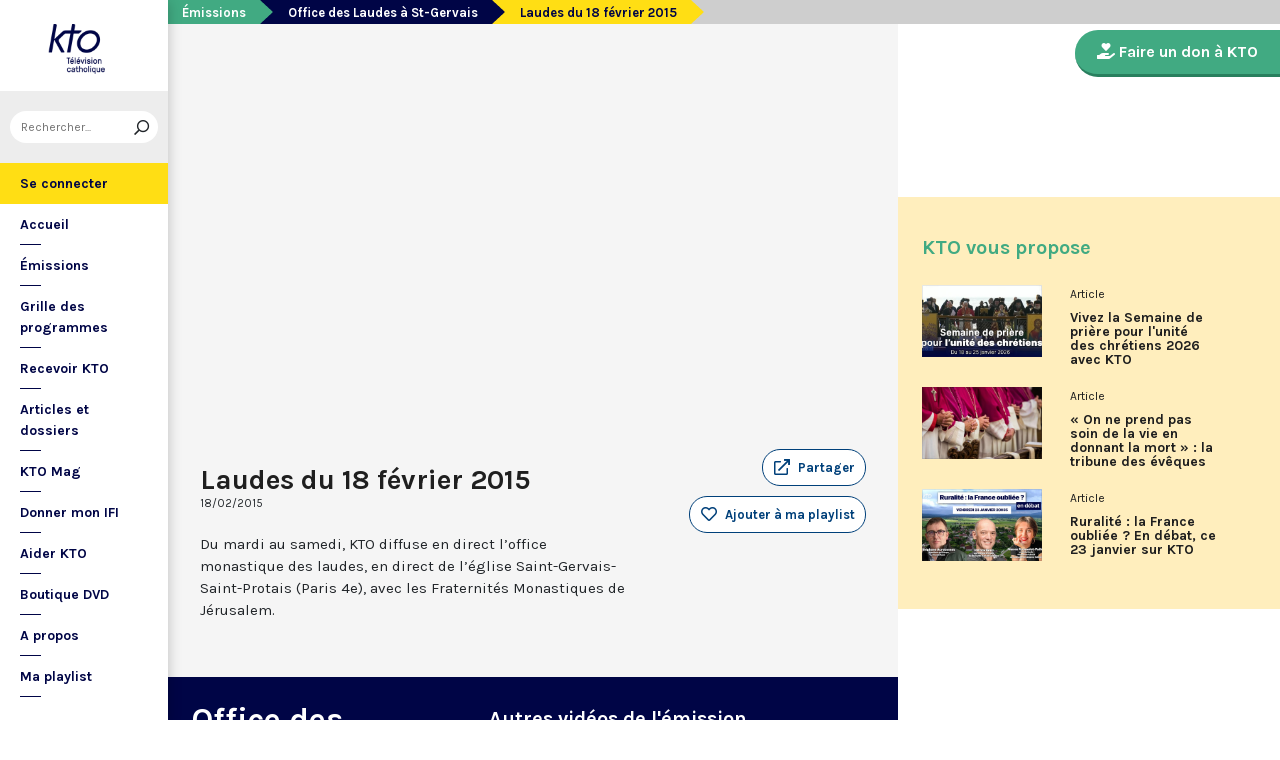

--- FILE ---
content_type: text/html; charset=utf-8
request_url: https://www.ktotv.com/video/00091932/laudes-du-18-fevrier-2015
body_size: 4908
content:
<!DOCTYPE HTML>
<html lang="fr-FR">
    <head>
        <meta charset="UTF-8" />
        <meta name="viewport" content="width=device-width, initial-scale=1, shrink-to-fit=no" />
        <meta name="description" content="Du mardi au samedi, KTO diffuse en direct l’office monastique des laudes, en direct de l’église Saint-Gervais-Saint-Protais (Paris 4e), avec les Fraternités Monastiques de Jérusalem." />
        <meta name="keywords" content="KTO, télévision catholique, Laudes du 18 février 2015,  " />
        <meta property="og:site_name" content="KTO TV" />
        <meta property="og:description" content="Du mardi au samedi, KTO diffuse en direct l’office monastique des laudes, en direct de l’église Saint-Gervais-Saint-Protais (Paris 4e), avec les Fraternités Monastiques de Jérusalem." />
        <meta property="og:locale" content="fr_FR" />
        <meta property="og:type" content="video.other" />
        <meta property="og:url" content="https://www.ktotv.com/video/00091932/laudes-du-18-fevrier-2015" />
        <meta property="og:title" content="Laudes du 18 février 2015 — KTOTV" />
        <meta property="og:image" content="https://img.youtube.com/vi/2ysSbv0s9T8/hqdefault.jpg" />
                                <meta property="og:video:release_date" content="2015-02-18" />                        <title>Laudes du 18 février 2015 — KTOTV</title>
        <link rel="shortcut icon" type="image/x-icon" href="/favicon.png" />
        <link rel="icon" sizes="16x16 32x32 64x64" href="/favicon.png" />
        <link rel="apple-touch-icon" href="/img/logo_fond_blanc-v2.png" />
        <link rel="canonical" href="https://www.ktotv.com/video/00091932/laudes-du-18-fevrier-2015" />
        <link rel="alternate" title="KTOTV RSS" href="https://www.ktotv.com/rss" type="application/rss+xml" />
        <link rel="preconnect" href="https://fonts.googleapis.com">
        <link rel="preconnect" href="https://fonts.gstatic.com" crossorigin>
        <link href="https://fonts.googleapis.com/css2?family=Karla:ital,wght@0,400;0,700;1,400;1,700&display=swap" rel="stylesheet">
        <!-- Google Tag Manager -->
        <script>(function(w,d,s,l,i){w[l]=w[l]||[];w[l].push({'gtm.start':
                    new Date().getTime(),event:'gtm.js'});var f=d.getElementsByTagName(s)[0],
                j=d.createElement(s),dl=l!='dataLayer'?'&l='+l:'';j.async=true;j.src=
                'https://www.googletagmanager.com/gtm.js?id='+i+dl;f.parentNode.insertBefore(j,f);
            })(window,document,'script','dataLayer','GTM-WV9PW3B');</script>
        <!-- End Google Tag Manager -->
        <script src="https://donner.ktotv.com/libs.iraiser.eu/libs/payment/frame/1.5/IRaiserFrame.js"></script>
        <link rel="stylesheet" href="/build/common.342d7a41.css">
        <link rel="stylesheet" href="/build/front.bfa45e5d.css">
            </head>
    <body id="front_video_show" class="">
    <!-- Google Tag Manager (noscript) -->
    <noscript><iframe src="https://www.googletagmanager.com/ns.html?id=GTM-WV9PW3B"
                      height="0" width="0" style="display:none;visibility:hidden"></iframe></noscript>
    <!-- End Google Tag Manager (noscript) -->
                    <div class="app-aside">
                <div class="menu-container">
                    <span id="reduce">
                        <span class="element-not-reduced">
                            Réduire le menu&nbsp;<i class="far fa-angle-double-left"></i>
                        </span>
                        <div class="element-reduced">
                            <i class="far fa-bars"></i>
                        </div>
                    </span>
                    <a href="/" title="Accéder à la page d'accueil" class="d-block text-center">
                        <img alt="Logo de KTO" src="/img/logo-ktotv.png" id="logo" width="168" height="153" />
                        <img alt="Logo de KTO" src="/img/logo-kto-mobile-v2.png" id="logo-mobile" width="75" height="47" />
                    </a>
                                            <div class="container-search">
                            <div class="element-not-reduced"><div id="vue_search_preview_app"></div></div>
                            <div class="element-reduced"><i class="fas fa-search togglReduce"></i></div>
                        </div>
                                        

<ul id="menu"><li id="account" class="keep"><a href="javascript:;" class="login-action"><span class="element-not-reduced" id="login-label">Se connecter</span><div class="element-reduced"><i class="fas fa-user"></i></div><span id="notifications"></span></a></li><li class="keep"><a href="/" title="Accéder à la page d'accueil"><span class="element-not-reduced">Accueil</span><div class="element-reduced"><i class="fas fa-home"></i></div></a></li><li><a href="/emissions" title="Émissions" class="">
            Émissions
        </a><ul class="children"><li><a href="/emissions#priere" title="Prière" class="">
            Prière
        </a></li><li><a href="/emissions#eclairages" title="Eclairages" class="">
            Eclairages
        </a></li><li><a href="/emissions#visages-eglise" title="Visages de l&#039;Église" class="">
            Visages de l&#039;Église
        </a></li></ul></li><li><a href="/guide/" title="Grille des programmes" class="">
            Grille des programmes
        </a></li><li><a href="/page/recevoir-kto" title="Recevoir KTO" class="">
            Recevoir KTO
        </a></li><li><a href="/articles" title="Articles et dossiers" class="">
            Articles et dossiers
        </a></li><li><a href="/page/ktomag" title="KTO Mag" class="">
            KTO Mag
        </a></li><li><a href="/page/aider-kto-ifi" title="Donner mon IFI" class="">
            Donner mon IFI
        </a></li><li><a href="#" title="Aider KTO" class="">
            Aider KTO
        </a><ul class="children"><li><a href="/page/aider-kto" title="Faire un don à KTO" class="">
            Faire un don à KTO
        </a></li><li><a href="/donner-depuis-l-afrique" title="Faire un don depuis la Côte d&#039;Ivoire" class="">
            Faire un don depuis la Côte d&#039;Ivoire
        </a></li><li><a href="/page/legs-et-donations" title="Legs, donations et Assurances vie" class="">
            Legs, donations et Assurances vie
        </a></li><li><a href="/page/devenir-ambassadeur" title="Devenir Ambassadeur" class="">
            Devenir Ambassadeur
        </a></li><li><a href="/page/fondation-kto" title="Fondation KTO" class="">
            Fondation KTO
        </a></li></ul></li><li><a href="/page/dvd" title="Boutique DVD" class="">
            Boutique DVD
        </a></li><li><a href="/page/presentation" title="A propos" class="">
            A propos
        </a><ul class="children"><li><a href="/page/contact" title="Contact" class="">
            Contact
        </a></li><li><a href="/page/presentation" title="Présentation de la chaîne" class="">
            Présentation de la chaîne
        </a></li><li><a href="/page/mentions-legales" title="Mentions légales" class="">
            Mentions légales
        </a></li></ul></li><li><a href="javascript:;" class="toggle-playlist" id="toggle-playlist">Ma playlist</a></li></ul>
                </div>
            </div>
            <div class="app-notifications">
                <div class="notification-wrapper" id="vue_notification_panel"></div>
            </div>
            <div class="app-playlist" id="playlist-modal">
                <div id="close-modal">
                    <i class="fal fa-times"></i>
                </div>
                <div class="playlist-wrapper" id="vue_playlist_panel" nb_videos="12" direction="vertical"></div>
            </div>
            <div class="app-content">
                <div class="modal fade" id="loginModal" tabindex="-1" role="dialog" aria-hidden="true">
                    <div class="modal-dialog modal-dialog-centered" role="document">
                        <div class="modal-content">
                            <div class="modal-body">
                                <div class="login-form">
                                    <div id="vue_login_app"></div>
                                </div>
                            </div>
                        </div>
                    </div>
                </div>
                                                                            <nav aria-label="breadcrumb">
                            <ol class="breadcrumb" typeof="BreadcrumbList" vocab="https://schema.org/">
        <li class="breadcrumb-item" property="itemListElement" typeof="ListItem">
            <span property="name">
                <a href="/emissions" property="item" typeof="WebPage">Émissions</a>
            </span>
            <meta property="position" content="0" />
        </li>
        <li class="breadcrumb-item" property="itemListElement" typeof="ListItem">
            <span property="name">
                <a href="/emissions/office-des-laudes-a-st-gervais" property="item" typeof="WebPage">Office des Laudes à St-Gervais</a>
            </span>
            <meta property="position" content="1" />
        </li>
        <li class="breadcrumb-item active" aria-current="page" property="itemListElement" typeof="ListItem">
            <span property="name" data-nav="no-link">Laudes du 18 février 2015</span>
            <meta property="position" content="2" />
        </li>
    </ol>
                    </nav>
                                                        <div class="content-container">
        <div class="container-fluid" id="videoContainer">
                        <div id="block-video">
                            <div id="YT-player-container" class="embed-responsive embed-responsive-16by9">
            <div id="YT-player" data-id="2ysSbv0s9T8"></div>
        </div>
        <div id="YT-player-alt" style="display: none">

            <div class="podcast-player-heading">
                <span class="icon"><i class="fal fa-podcast"></i></span>
                <span class="title">Écouter l'émission</span>
                <span class="duration">00:00:00</span>
            </div>
            <div class="podcast-player-thumbnail">
                <div class="podcast-player-thumbnail">
                                                <img src="https://img.youtube.com/vi/2ysSbv0s9T8/hqdefault.jpg" alt="Laudes du 18 février 2015">
                                    </div>
            </div>

            
            <div class="podcast-player-breadcrumb">
                <span class="emission">Office des Laudes à St-Gervais</span> > <span class="title">Laudes du 18 février 2015</span>
            </div>
        </div>
    
                <div class="row">
                    <div class="col-12 col-xl-8">
                        <h1>Laudes du 18 février 2015</h1>
                        <small class="date">18/02/2015</small>
                                                                    </div>
                    <div class="col-12 col-xl-4">
                        <a class="btn-playlist" data-toggle="collapse" href="#collapseSharing" role="button" aria-expanded="false" aria-controls="collapseSharing"><i class="fal fa-external-link"></i> <span>Partager</span></a>
<div class="collapse" id="collapseSharing">
    <div class="card card-body">
        <a class="share-button facebook-share-button" href="http://www.facebook.com/sharer.php?u=https://www.ktotv.com/video/00091932/laudes-du-18-fevrier-2015&amp;title=Laudes%20du%2018%20f%C3%A9vrier%202015" target="_blank"><i class="fab fa-facebook-f"></i> Facebook</a>
        <a class="share-button" href="https://twitter.com/intent/tweet?url=https://www.ktotv.com/video/00091932/laudes-du-18-fevrier-2015&amp;text=Laudes%20du%2018%20f%C3%A9vrier%202015" target="_blank"><i class="fab fa-twitter"></i> Tweet</a>
        <a class="share-button mail-share-button" href="mailto:?subject=Laudes%20du%2018%20f%C3%A9vrier%202015&amp;body=https://www.ktotv.com/video/00091932/laudes-du-18-fevrier-2015"><i class="fas fa-envelope"></i> Email</a>
        <a class="share-button whatsapp-share-button" href="https://api.whatsapp.com/send?text=https://www.ktotv.com/video/00091932/laudes-du-18-fevrier-2015" data-action="share/whatsapp/share"><i class="fab fa-whatsapp" style="font-size: 16px; vertical-align: middle;"></i> Whatsapp</a>
        <a class="share-button telegram-share-button" href="https://t.me/share/url?url=https://www.ktotv.com/video/00091932/laudes-du-18-fevrier-2015" target="_blank"><i class="fab fa-telegram-plane"></i> Telegram</a>
    </div>
</div>

                                                    <div class="playlist-button" id="vue_playlist_btn" video_id="9753">
    <app></app>
</div>

                                                                    </div>
                </div>
                <div class="row">
                    <div class="col-12 col-xl-8">
                        <p>Du mardi au samedi, KTO diffuse en direct l’office monastique des laudes, en direct de l’église Saint-Gervais-Saint-Protais (Paris 4e), avec les Fraternités Monastiques de Jérusalem.</p>
                        
                    </div>
                    <div class="col-12 col-xl-4">
                                            </div>
                </div>
            </div>
                            <div id="block-emission">
                    <div class="row">
                        <div class="col-12 col-xl-5">
                            <h2><a href="/emissions/office-des-laudes-a-st-gervais">Office des Laudes à St-Gervais</a></h2>
                            <p><p>Du mardi au samedi à 7h00, KTO diffuse en direct l’office monastique des Laudes, en direct de l’église Saint-Gervais-Saint-Protais (Paris IVe), avec les Fraternités Monastiques de Jérusalem. Les Laudes – dont le nom est dérivé du terme latin qui signifie "louange" – sont d’abord la prière de louange qui ouvre la journée pour remercier Dieu du don qu’il nous fait de ce jour nouveau, et le placer tout entier sous son regard. Mais son heure matinale éveille aussi le souvenir de la Résurrection du Seigneur, "soleil levant venu nous visiter" (Lc 1,28).</p></p>
                            <a href="/emissions/office-des-laudes-a-st-gervais" class="btn btn-outline-light btn-rounded btn-normal-border">Visiter la page de l'émission</a>
                        </div>
                        <div class="col-12 col-xl-7">
                            <div class="videos_list_style_two">
                                <h3>Autres vidéos de l'émission</h3>
                                <ul class="list-unstyled">
                                                                            <li class="single clearfix">
                                            <a href="/video/00334333/laudes-du-30-septembre-2020-a-st-gervais"
                                               class="image"
                                               title="Accéder à la vidéo Laudes du 30 septembre 2020 à St-Gervais"
                                               style="background-image: url('https://img.youtube.com/vi/PkaB1k7tRDs/hqdefault.jpg');">
                                                                                                    <span class="duration">37:00</span>
                                                                                            </a>
                                            <div class="content-right">
                                                <div class="date">Mercredi 30 septembre 2020</div>
                                                <h5 class="mt-0"><a href="/video/00334333/laudes-du-30-septembre-2020-a-st-gervais">Laudes du 30 septembre 2020 à St-Gervais</a></h5>
                                            </div>
                                        </li>
                                                                            <li class="single clearfix">
                                            <a href="/video/00334332/laudes-du-29-septembre-2020-a-st-gervais"
                                               class="image"
                                               title="Accéder à la vidéo Laudes du 29 septembre 2020 à St-Gervais"
                                               style="background-image: url('https://img.youtube.com/vi/4F5u19lRELI/hqdefault.jpg');">
                                                                                                    <span class="duration">37:00</span>
                                                                                            </a>
                                            <div class="content-right">
                                                <div class="date">Mardi 29 septembre 2020</div>
                                                <h5 class="mt-0"><a href="/video/00334332/laudes-du-29-septembre-2020-a-st-gervais">Laudes du 29 septembre 2020 à St-Gervais</a></h5>
                                            </div>
                                        </li>
                                                                            <li class="single clearfix">
                                            <a href="/video/00334331/laudes-du-26-septembre-2020-a-st-gervais"
                                               class="image"
                                               title="Accéder à la vidéo Laudes du 26 septembre 2020 à St-Gervais"
                                               style="background-image: url('https://img.youtube.com/vi/dl3It5YAG0g/hqdefault.jpg');">
                                                                                                    <span class="duration">37:00</span>
                                                                                            </a>
                                            <div class="content-right">
                                                <div class="date">Samedi 26 septembre 2020</div>
                                                <h5 class="mt-0"><a href="/video/00334331/laudes-du-26-septembre-2020-a-st-gervais">Laudes du 26 septembre 2020 à St-Gervais</a></h5>
                                            </div>
                                        </li>
                                                                            <li class="single clearfix">
                                            <a href="/video/00334330/laudes-du-25-septembre-2020-a-st-gervais"
                                               class="image"
                                               title="Accéder à la vidéo Laudes du 25 septembre 2020 à St-Gervais"
                                               style="background-image: url('https://img.youtube.com/vi/i_PWJa4cpNE/hqdefault.jpg');">
                                                                                                    <span class="duration">37:00</span>
                                                                                            </a>
                                            <div class="content-right">
                                                <div class="date">Vendredi 25 septembre 2020</div>
                                                <h5 class="mt-0"><a href="/video/00334330/laudes-du-25-septembre-2020-a-st-gervais">Laudes du 25 septembre 2020 à St-Gervais</a></h5>
                                            </div>
                                        </li>
                                                                    </ul>
                            </div>
                        </div>
                    </div>
                </div>
                    </div>
        <div id="sidebar" class="sidebar-donation">
            <div class="sidebar-container">
                    
            <div class="donation-container">
                        <a class="donation-button"
               href="https://donner.ktotv.com/b?cid=296#iraiser_popin"
                              title="Faire un don à KTO">
                <span><i class="fas fa-hand-holding-heart"></i> Faire un don à KTO</span>
            </a>
        </div>
    
                <div class="suggestions-wrapper" id="vue_suggestions_app" video_id="9753">
    <app></app>
</div>

                <div id="vue_watched_video_app" video_id="9753" timeout="15000" available="1"></div>
            </div>
        </div>
    </div>
                            </div>
                <footer id="footer" class="footer">
            <div class="container">
                                    © KTO 2026
                    — <a href="/page/contact">Contact</a>
                    — <a href="/page/mentions-legales">Mentions légales</a>
                            </div>
        </footer>
        <script src="/build/runtime.9ba644cb.js"></script><script src="/build/front.a5be3e50.js"></script>
        
                        <script type="text/javascript">
            (function(e,t,a){var n=t.createElement("script"),m=t.getElementsByTagName("script")[0];n.async=!0,n.src=a+"?t="+Math.round((new Date).getTime()/72e5),m.parentNode.insertBefore(n,m),e.ema_critere="",e.w_emasend=function(){void 0!==e.emasend&&void 0!==e.ema_id_site?e.emasend():setTimeout(e.w_emasend,200)},setTimeout(e.w_emasend,10)})(window,document,"https://atout.email-match.com/emafunc.js");
            window.ema_id_site = 1507;
            window.ema_critere = '&crt_page=';
        </script>
                    <script type="application/ld+json">
{
  "@context": "http://schema.org",
  "@type": "Organization",
  "name": "KTO",
  "url": "https://www.ktotv.com",
  "logo": {
    "@type": "ImageObject",
    "url": "https://www.ktotv.com/img/logo-ktotv.png"
  },
  "sameAs": [
    "https://www.youtube.com/user/KTOTV",
    "https://fr.linkedin.com/company/ktotelevision",
    "https://twitter.com/KTOTV",
    "https://www.facebook.com/kto.television/",
    "https://www.instagram.com/ktotelevision/"
  ],
  "address": {
    "@type": "PostalAddress",
    "streetAddress": "13 Rue du 19 Mars 1962",
    "addressLocality": "Malakoff",
    "addressRegion": "FR",
    "postalCode": "92240",
    "addressCountry": "FR"
  }
}

        </script>
    <script type="application/ld+json">{"@context":"http://schema.org","@type":"VideoObject","name":"Laudes du 18 février 2015","description":"Du mardi au samedi, KTO diffuse en direct l’office monastique des laudes, en direct de l’église Saint-Gervais-Saint-Protais (Paris 4e), avec les Fraternités Monastiques de Jérusalem.","thumbnailUrl":"https://img.youtube.com/vi/2ysSbv0s9T8/hqdefault.jpg","uploadDate":"2015-02-18 07:00:20","duration":"","embedUrl":"https://www.youtube.com/embed/2ysSbv0s9T8"}</script>    </body>
</html>


--- FILE ---
content_type: text/css
request_url: https://www.ktotv.com/build/common.342d7a41.css
body_size: 4039
content:
@media (max-width:800px){.videos_list_style_four{margin-bottom:24px}}.videos_list_style_four .single{margin:0 0 20px;min-height:80px}@media (max-width:767px){.videos_list_style_four .single .image{height:70px;left:15px;padding-top:0!important;position:absolute;top:0;width:125px!important}.videos_list_style_four .single .date,.videos_list_style_four .single h5{padding-left:145px}.videos_list_style_four .single .intro{display:none!important}.videos_list_style_four .single h5 a{font-size:15px;line-height:18px}}.videos_list_style_four .single h5 a{color:#00407a;display:block;font-size:16px;font-weight:700;line-height:18px;margin-bottom:12px}.videos_list_style_four .single .date{font-size:14px;margin:0 0 7px}.videos_list_style_four .single .image{background-color:#ccc;background-position:50%;background-size:cover;display:block;margin:0 0 16px;padding-top:56.25%;width:100%}.videos_list_style_four .single .intro{font-size:14px;line-height:17px;margin-bottom:12px;overflow:hidden;word-break:break-word;-webkit-line-clamp:4;-webkit-box-orient:vertical;display:-webkit-box;max-height:71px}@media (max-width:800px){.videos_list_style_four .single .intro{height:auto;max-height:70px}}.videos_list_style_four .single .intro p{font-size:12px;line-height:18px;margin:0}.videos_list_style_four .single a:active,.videos_list_style_four .single a:focus,.videos_list_style_four .single a:hover{text-decoration:none}.cms-zone{margin-bottom:20px}.cms-zone .cms_video_list{margin-bottom:30px}.cms-zone .cms_video_list .podcasts-intro{margin:0;width:100%}.cms-zone .cms_video_list .podcasts-intro .icon{background:#00294e;position:relative}.cms-zone .cms_video_list .podcasts-intro .icon i{color:#fff;font-size:30px;left:50%;position:absolute;top:50%;transform:translate(-50%,-50%)}.cms-zone .cms_video_list .podcasts-intro .content{background:#0061b9;padding:10px 10px 10px 12px}.cms-zone .cms_video_list .podcasts-intro .content span{color:#fff}.cms-zone .cms_video_list .podcasts-intro .content .title{display:block;text-transform:uppercase}.cms-zone .cms_video_list .podcasts-intro .content .text{display:block;font-size:13px;line-height:16px}.cms-zone .cms_video_list .single{background:#f4f4f4;padding:17px 24px;position:relative}.cms-zone .cms_video_list .single:last-child .content-right{border:none;padding-bottom:12px}.cms-zone .cms_video_list .single .image{background-position:50%;background-size:cover;display:block;margin-bottom:16px;margin-top:12px;padding-top:56.25%;position:relative}.cms-zone .cms_video_list .single .image .duration{background:#1f1f1f;bottom:0;color:#fff;font-size:12px;font-weight:700;padding:5px 8px;position:absolute;right:0}.cms-zone .cms_video_list .single .broadcast{border-bottom:1px solid #393939;border-top:1px solid #393939;color:#393939;font-size:11px;font-weight:600;margin:0 0 10px;padding:3px 0}.cms-zone .cms_video_list .single .content-right{border-bottom:1px solid #000;padding-bottom:18px}.cms-zone .cms_video_list .single .content-right .show{color:#2261b9;display:block;font-size:13px;font-weight:700;line-height:15px;margin:10px 0 12px;text-transform:uppercase}.cms-zone .cms_video_list .single .content-right p{font-size:14px;line-height:18px;margin:0}.cms-zone .cms_video_list .single .podcast-titles .show{display:inline-block!important;margin-left:8px;vertical-align:middle;width:calc(100% - 40px)}.cms-zone .cms_video_list .single h5 a{color:#00407a;display:block;font-size:16px;font-weight:700;line-height:18px;margin-bottom:12px;margin-top:5px;position:relative}.cms-zone .cms_video_list .single .player-icon{background:#0061b9;border-radius:50%;display:inline-block;height:26px;position:relative;vertical-align:top;width:26px}.cms-zone .cms_video_list .single .player-icon:after{border-color:transparent transparent transparent #fff;border-style:solid;border-width:6px 0 6px 9px;content:"";display:block;height:0;left:10px;position:absolute;top:7px;width:0}.cms-zone .cms_video_list .single.podcast_element{padding:10px 24px}.cms-zone .cms_video_list .single.podcast_element .image{display:inline-block;margin-bottom:8px;margin-top:0;padding-top:30%;vertical-align:middle;width:50%}.cms-zone .cms_video_list .single.podcast_element .show{color:#0061b9;display:block;font-size:14px;font-weight:700;line-height:1.27;text-transform:uppercase}.cms-zone .cms_video_list .single.podcast_element .show.has-thumbnail{display:inline-block;padding-left:15px;vertical-align:middle;width:calc(50% - 10px)}.cms-zone .cms_video_list .single.podcast_element h5 a{color:#000;font-weight:400}.cms-zone .cms_video_list .cta-all-podcasts{background:#f4f4f4;color:#42709a;display:block;font-size:13px;padding:5px 15px 25px;text-align:center;text-decoration:underline;width:100%}.cms-zone .cms_video_list.video-jour .single{background:#fff;-webkit-box-shadow:0 0 5px 0 rgba(0,0,0,.26);-moz-box-shadow:0 0 5px 0 rgba(0,0,0,.26);box-shadow:0 0 5px 0 rgba(0,0,0,.26);margin-top:15px;padding:0}.cms-zone .cms_video_list.video-jour .image{margin-bottom:15px;margin-top:0}.cms-zone .cms_video_list.video-jour .content-right{padding-left:25px;padding-right:25px}.cms-zone .cms_video_list.video-jour .content-right h5 a{color:#000;font-weight:400}.cms-zone .cms_video_list.video-jour .content-right p{font-size:13px;font-style:italic;line-height:17px;margin-top:15px}.cms-zone .cms_video_list.video-jour .show{color:#695f3c;display:block;padding:12px 25px;text-transform:inherit}.cms-zone .cms-block .block-carousel{margin:0 0 36px}.cms-zone .cms-block .block-carousel.format-libre .carousel-item{background-size:contain}.cms-zone .cms-block .block-carousel .carousel-item{background-position:50%;background-repeat:no-repeat;-webkit-background-size:cover;padding-top:60%}.cms-zone .cms-block .block-carousel .carousel-item a{display:block;height:100%;left:0;position:absolute;top:0;width:100%}.cms-zone .cms-block .block-carousel .carousel-item .carousel-caption{bottom:auto;color:#fff;font-weight:400;left:0;margin:0;max-width:400px;padding:0 30px;position:absolute;right:auto;text-align:left;top:calc(50% + 7px);transform:translateY(-50%);width:100%}.cms-zone .cms-block .block-carousel .carousel-item .carousel-caption h5{font-size:30px}.cms-zone .cms-block .block-carousel .carousel-item:before{background:-moz-linear-gradient(right,rgba(0,76,165,.88) 3%,rgba(0,76,165,.44) 40%,rgba(0,76,165,.23) 58%,rgba(0,76,165,.18) 62%);background:-webkit-linear-gradient(right,rgba(0,76,165,.88) 3%,rgba(0,76,165,.44) 40%,rgba(0,76,165,.23) 58%,rgba(0,76,165,.18) 62%);background:linear-gradient(90deg,rgba(0,76,165,.88) 3%,rgba(0,76,165,.44) 40%,rgba(0,76,165,.23) 58%,rgba(0,76,165,.18) 62%);content:"";height:100%;left:0;position:absolute;top:0;width:100%}.cms-zone .cms-block .block-carousel .controls a{bottom:15px;font-size:21px;height:35px;left:15px;opacity:1;position:absolute;top:auto;width:35px}.cms-zone .cms-block .block-carousel .controls a.carousel-control-next{left:40px}.cms-zone .cms-block .block-carousel .controls a i{color:#ffde15}.cms-zone .cms-block .videos_list_style_two .single{margin:0 15px 20px 0;max-height:none;max-width:calc(33.33333% - 15px)}.cms-zone .cms-block .videos_list_style_two .single a{color:#00407a}.cms-zone .cms-block .videos_list_style_two .single .image{height:auto;margin:0 0 5px;padding-top:56.25%;width:100%}.cms-zone .cms-block .videos_list_style_two .single .date{margin-bottom:0!important;text-align:left!important}.cms-zone .main-title-widget{color:#695f3c;font-size:20px;font-weight:700;margin:24px 0 0}@media (max-width:800px){.cms-zone .main-title-widget{margin:24px 0 12px}}.cms-zone .main-title-widget p:last-child{margin-bottom:0}.cms-zone .widget-video-content{color:#00407a;font-size:28px;font-weight:700;margin:0 0 12px}.cms-zone .widget-video-title{color:#00407a;display:block;font-size:14px;font-weight:700;line-height:18px;margin:10px 0 0;overflow:hidden;position:relative;width:100%}.cms-zone .widget-video-emission{display:block;margin:0 0 10px}.cms-zone .widget-video-emission a{color:grey;font-size:13px;font-weight:700}.cms-zone .widget-video-synopsis{font-size:15px;line-height:18px}.cms-zone .widget-video-date{border-bottom:1px solid #393939;border-top:1px solid #393939;color:#393939;font-size:11px;font-weight:600;margin:0 0 10px;padding:3px 0}.cms-block .border-blue{border:1px solid #0061b9}.cms-block .border-top-blue{border-top:1px solid #0061b9}.cms-block .border-right-blue{border-right:1px solid #0061b9}.cms-block .border-bottom-blue{border-bottom:1px solid #0061b9}.cms-block .border-left-blue{border-left:1px solid #0061b9}.cms-block .border-grey{border:1px solid #ededed}.cms-block .border-top-grey{border-top:1px solid #ededed}.cms-block .border-right-grey{border-right:1px solid #ededed}.cms-block .border-bottom-grey{border-bottom:1px solid #ededed}.cms-block .border-left-grey{border-left:1px solid #ededed}.cms-block .border-yellow{border:1px solid #ffde14}.cms-block .border-top-yellow{border-top:1px solid #ffde14}.cms-block .border-right-yellow{border-right:1px solid #ffde14}.cms-block .border-bottom-yellow{border-bottom:1px solid #ffde14}.cms-block .border-left-yellow{border-left:1px solid #ffde14}.cms-block .background-blue{background:#0061b9}.cms-block .background-grey{background:#ededed}.cms-block .background-yellow{background:#ffde14}.cms-block .padding-5{padding:5px}.cms-block .padding-top-5{padding-top:5px}.cms-block .padding-right-5{padding-right:5px}.cms-block .padding-bottom-5{padding-bottom:5px}.cms-block .padding-left-5{padding-left:5px}.cms-block .padding-10{padding:10px}.cms-block .padding-top-10{padding-top:10px}.cms-block .padding-right-10{padding-right:10px}.cms-block .padding-bottom-10{padding-bottom:10px}.cms-block .padding-left-10{padding-left:10px}.cms-block .padding-20{padding:20px}.cms-block .padding-top-20{padding-top:20px}.cms-block .padding-right-20{padding-right:20px}.cms-block .padding-bottom-20{padding-bottom:20px}.cms-block .padding-left-20{padding-left:20px}.cms-block .margin-top-20{margin-top:20px}.cms-block .margin-top-40{margin-top:40px}.cms-block .margin-top-60{margin-top:60px}.cms-block .margin-top-80{margin-top:80px}.cms-block .margin-top-100{margin-top:100px}.cms-block .margin-top-125{margin-top:125px}.cms-block .margin-top-150{margin-top:150px}h2{color:#00407a;font-size:28px;font-weight:700;margin:0 0 12px}.videos_list_style_one{background:#f4f4f4;border-top:1px solid #000;margin:0 0 24px;overflow:auto;padding:42px 24px;position:relative}.videos_list_style_one .col-md-3{padding:0 9px}.videos_list_style_one .single{margin-bottom:36px;position:relative}.videos_list_style_one .single .show{color:#2261b9;display:block;font-size:12.5px;font-weight:700;height:19px;margin:14px 0 6px;overflow:hidden;text-transform:uppercase}.videos_list_style_one .single .show:active,.videos_list_style_one .single .show:focus,.videos_list_style_one .single .show:hover{text-decoration:none}.videos_list_style_one .single .image{background-position:50%;background-repeat:no-repeat;background-size:110%;border:1px solid;color:hsla(0,0%,50%,.1);display:block;padding-top:56.25%;position:relative}.videos_list_style_one .single .image .duration{background:#1f1f1f;bottom:0;color:#fff;font-size:12px;font-weight:700;padding:5px 8px;position:absolute;right:0}.videos_list_style_one .single h5{display:block;margin:5px 0 10px}.videos_list_style_one .single h5 a{color:#00407a;display:block;font-size:15px;font-weight:700;line-height:18px;max-height:36px;overflow:hidden;position:relative;width:100%;word-break:break-word}.videos_list_style_one .single h5 a.btn-playlist span{display:none}.videos_list_style_one .single h5 a:active,.videos_list_style_one .single h5 a:focus,.videos_list_style_one .single h5 a:hover{text-decoration:none}@media (max-width:800px){.videos_list_style_one .single h5 a{height:auto}}.videos_list_style_one .single .broadcast{border-bottom:1px solid #393939;border-top:1px solid #393939;color:#393939;font-size:11px;font-weight:600;line-height:11px;margin:0 0 10px;padding:6px 0}.videos_list_style_one .single p{color:#313131;font-size:13px;line-height:17px;margin:0;overflow:hidden;word-break:break-word;-webkit-line-clamp:4;-webkit-box-orient:vertical;display:-webkit-box;max-height:71px}.videos_list_style_one .btn-playlist{background-color:#fff;border:1px solid #00407a;border-radius:50%;font-size:14px;height:30px!important;left:0;padding:8px 0 0 7px;position:absolute;top:80px;width:30px!important}.videos_list_style_one .btn-playlist:active,.videos_list_style_one .btn-playlist:focus,.videos_list_style_one .btn-playlist:hover{background-color:#00407a}.videos_list_style_one .btn-playlist:active i,.videos_list_style_one .btn-playlist:focus i,.videos_list_style_one .btn-playlist:hover i{color:#fff}.videos_list_style_one .btn-playlist.remove{border-color:#dd231b;padding:8px 0 0 9px}.videos_list_style_one .btn-playlist.remove i{color:#dd231b}.videos_list_style_one .btn-playlist.remove:active,.videos_list_style_one .btn-playlist.remove:focus,.videos_list_style_one .btn-playlist.remove:hover{background-color:#dd231b}.videos_list_style_one .btn-playlist.remove:active i,.videos_list_style_one .btn-playlist.remove:focus i,.videos_list_style_one .btn-playlist.remove:hover i{color:#fff}.videos_list_style_one .btn-playlist.full{border-color:#313131}.videos_list_style_one .btn-playlist.full i{color:#313131}.videos_list_style_one .btn-playlist.full:active,.videos_list_style_one .btn-playlist.full:focus,.videos_list_style_one .btn-playlist.full:hover{background-color:#313131}.videos_list_style_one .btn-playlist.full:active i,.videos_list_style_one .btn-playlist.full:focus i,.videos_list_style_one .btn-playlist.full:hover i{color:#fff}@media (max-width:1300px){.videos_list_style_one.grid-4{grid-template-columns:repeat(2,1fr);padding:24px}}@media (max-width:800px){.videos_list_style_one.grid-4{grid-template-columns:repeat(1,1fr)}}.carousel-item .videos_list_style_one{margin-bottom:0}.card-emission{box-shadow:0 0 6px rgba(0,0,0,.161);margin-bottom:30px;position:relative}.card-emission .tag{background:#ffde14;color:#00407a;font-size:14px;font-weight:700;left:0;line-height:19px;padding:5px 6px 4px 18px;position:absolute;text-transform:uppercase;top:11px;z-index:3}.card-emission .tag:after{border-color:transparent transparent transparent #ffde14;border-style:solid;border-width:14px 0 14px 20px;content:"";display:block;height:0;position:absolute;right:0;top:0;transform:translateX(100%);width:0}.card-emission .cover-image{background-position:50%;background-repeat:no-repeat;background-size:110%;border:1px solid;color:hsla(0,0%,50%,.1);display:block;padding-top:56.25%;position:relative}.card-emission .cover-image h5 a{bottom:24px;color:#fff;font-size:25px;left:24px;line-height:29px;position:absolute;width:calc(100% - 48px);z-index:3}@media (max-width:800px){.card-emission .cover-image h5 a{font-size:20px}}.card-emission .cover-image:before{background:-moz-linear-gradient(top,rgba(0,76,165,.88) 3%,rgba(0,76,165,.44) 40%,rgba(0,76,165,.23) 58%,rgba(0,76,165,.18) 62%);background:-webkit-linear-gradient(top,rgba(0,76,165,.88) 3%,rgba(0,76,165,.44) 40%,rgba(0,76,165,.23) 58%,rgba(0,76,165,.18) 62%);background:linear-gradient(0deg,rgba(0,76,165,.88) 3%,rgba(0,76,165,.44) 40%,rgba(0,76,165,.23) 58%,rgba(0,76,165,.18) 62%);bottom:0;content:"";height:100%;left:0;position:absolute;width:100%;z-index:2}.card-emission .content .element{border-top:1px solid hsla(0,0%,72%,.43)}.card-emission .content .element:first-child{border:none}.card-emission .content .element .date{background:hsla(0,0%,72%,.2);color:#00407a;display:inline-block;font-size:14px;line-height:17px;padding:10px}.card-emission .content .element .name{color:#00407a;display:inline-block;font-size:14px;font-weight:700;line-height:19px;padding:10px;vertical-align:middle;width:calc(100% - 115px)}.card-emission .content .element .name a{color:#00407a}.card-emission .content .element .download-btn{background:#0062b9;border:none;color:#fff;font-size:14px;line-height:17px;padding:8px}.card-emission .content .element .play-btn{background:transparent;border:none;color:#313131;font-size:14px;line-height:17px;position:relative;vertical-align:middle}.card-emission .content .element .play-btn .player-icon{background:#fff;border-radius:50%;box-shadow:0 0 6px rgba(0,0,0,.161);display:inline-block;height:26px;margin-right:5px;position:relative;vertical-align:middle;width:26px}.card-emission .content .element .play-btn .player-icon:after{border-color:transparent transparent transparent #313131;border-style:solid;border-width:6px 0 6px 9px;content:"";display:block;height:0;left:10px;position:absolute;top:7px;width:0}.card-emission .cta-all-podcasts{background:#0061b9;bottom:0;color:#fff;font-size:14px;line-height:17px;padding:3px 10px 4px;position:absolute;right:0;transform:translateY(100%)}.card-emission .cta-all-podcasts:before{content:">";margin-right:3px}.single-podcast-item{box-shadow:0 0 6px rgba(0,0,0,.161);margin-bottom:25px;overflow:hidden}.single-podcast-item h5{display:inline-block}.single-podcast-item h5 a{background:#313131;color:#fff;display:inline-block;font-size:14px;line-height:23px;margin-bottom:10px;padding:3px 8px;position:relative;text-transform:uppercase}.single-podcast-item h5 a:after{border-color:transparent transparent transparent #003f7a;border-style:solid;border-width:14.5px 0 14.5px 20px;content:"";display:block;height:0;position:absolute;right:0;top:0;transform:translateX(100%);width:0}.single-podcast-item .podcast-titles .show{color:#00407a;display:inline-block;font-size:14px;line-height:19px;padding:0 16px}.single-podcast-item .download-btn{background:#0062b9;border:none;color:#fff;font-size:14px;line-height:17px;padding:8px;width:100%}.single-podcast-item .content-bottom{display:flex;margin-top:12px;position:relative}.single-podcast-item .content-bottom .date{align-items:center;background:hsla(0,0%,72%,.2);color:#00407a;display:flex;float:left;font-size:14px;justify-content:center;line-height:17px;min-height:54px;padding:10px;text-align:center;width:50%}.single-podcast-item .content-bottom:after{clear:both;content:"";display:block}.single-podcast-item .content-bottom .player{align-items:center;display:flex;float:left;justify-content:center;text-align:center;width:50%}.single-podcast-item .content-bottom .player button{background:transparent;border:none;color:#00407a;font-size:14px;line-height:17px;position:relative}.single-podcast-item .content-bottom .player button .player-icon{background:#fff;border-radius:50%;box-shadow:0 0 6px rgba(0,0,0,.161);display:inline-block;height:26px;margin-right:5px;position:relative;vertical-align:middle;width:26px}.single-podcast-item .content-bottom .player button .player-icon:after{border-color:transparent transparent transparent #313131;border-style:solid;border-width:6px 0 6px 9px;content:"";display:block;height:0;left:10px;position:absolute;top:7px;width:0}.single-podcast-item .podcast-thumbnail{background-position:50%;background-size:cover;display:block;padding-top:47%;position:relative}.single-podcast-item .podcast-thumbnail .duration{background:#1f1f1f;bottom:0;color:#fff;font-size:12px;font-weight:700;padding:5px 8px;position:absolute;right:0}.single-podcast-item .single-duration{background:#1f1f1f;color:#fff;display:inline-block;font-size:12px;font-weight:700;padding:5px 8px}.single-podcast-item .podcast-synopsis{font-size:15px;line-height:1.3;margin-top:12px;padding:0 16px}.single-podcast-item .date-podcast{margin-bottom:0!important}.videos_list_style_two{font-size:15px;position:relative}.videos_list_style_two:after{clear:both;content:"";display:block}.videos_list_style_two .single{margin:0 0 30px;max-height:82px;overflow:hidden;position:relative;word-break:break-word}@media (max-width:800px){.videos_list_style_two .single{max-width:100%!important}}.videos_list_style_two .single img{max-width:100%!important}.videos_list_style_two .single .image{background-position:50%;background-repeat:no-repeat;background-size:110%;border:1px solid;color:rgba(50,50,50,.11);display:inline-block;height:72px;margin:0 24px 0 0;position:relative;vertical-align:top;width:120px}.videos_list_style_two .single .image .duration{background:#1f1f1f;bottom:0;color:#fff;font-size:12px;font-weight:700;padding:5px 8px;position:absolute;right:0}.videos_list_style_two .single a:active,.videos_list_style_two .single a:focus,.videos_list_style_two .single a:hover{text-decoration:none}.videos_list_style_two .single .content-right{display:inline-block;max-width:176px}.videos_list_style_two .single .content-right .date{color:hsla(0,0%,100%,.75)!important;font-size:14px;margin:0 0 5px}.videos_list_style_two .single .content-right h5{font-size:16px;font-weight:700;line-height:18px}.videos_list_style_two .single .content-right a{color:#1f1f1f}.videos_list_style_two .single:last-child{margin:0}.videos_list_style_two .single .btn-delete{background:#fff;border:1px solid #dd231b;border-radius:50%;color:#dd231b;height:32px;left:5px;padding:5px 0 0;position:absolute;top:5px;transition:.3s;width:32px}.videos_list_style_two .single .btn-delete i{font-weight:300}.videos_list_style_two .single .btn-delete:hover{background:#dd231b;color:#fff;transition:.3s}.videos_list_style_three .single{display:inline-block;margin:0 24px 0 0;max-width:271px;vertical-align:top}@media (max-width:800px){.videos_list_style_three .single{margin-bottom:20px}}.videos_list_style_three .single a{display:block;position:relative}.videos_list_style_three .single a:active,.videos_list_style_three .single a:focus,.videos_list_style_three .single a:hover{text-decoration:none}.videos_list_style_three .single .date{background:#313131;color:#fff;display:inline-block;font-size:13px;font-weight:700;padding:3px 15px;width:auto}.videos_list_style_three .single h5{color:#1f1f1f;font-size:14px;font-weight:700;line-height:13px;margin:0}.videos_list_style_three .single .image{background-position:50%;background-repeat:no-repeat;background-size:130%;height:72px;position:absolute;width:97px}@media (max-width:600px){.videos_list_style_three .single .image{height:90px}}.videos_list_style_three .single .content{background:#fff;height:72px;padding:11px 15px 11px 123px}@media (max-width:600px){.videos_list_style_three .single .content{height:90px;padding-left:112px}}.videos_list_style_five{overflow:auto;position:relative}.videos_list_style_five .single{border-top:1px solid #00294e;position:relative;transition:.3s}.videos_list_style_five .single .image{background-position:50%;background-size:110%;display:block;height:72px;position:relative;width:120px}@media (max-width:500px){.videos_list_style_five .single .image{height:auto;padding-top:56.25%;position:relative;width:100%}}.videos_list_style_five .single .image .duration{background:#1f1f1f;bottom:0;color:#fff;font-size:10px;font-weight:700;padding:5px 8px;position:absolute;right:0}.videos_list_style_five .single .content-right{left:120px;position:absolute;top:0;width:calc(100% - 120px)}@media (max-width:500px){.videos_list_style_five .single .content-right{left:0;position:relative;width:100%}}.videos_list_style_five .single .content-right .show{background:#e7ecf1}.videos_list_style_five .single .content-right .show span{display:inline-block}.videos_list_style_five .single .content-right .show span:first-child{background:#313131;color:#fff;padding:2px 8px 2px 13px;position:relative}.videos_list_style_five .single .content-right .show span:first-child:after{border-color:transparent transparent transparent #313131;border-style:solid;border-width:13px 0 12px 13px;content:"";height:0;position:absolute;right:-13px;top:0;width:0}.videos_list_style_five .single .content-right .show span:nth-child(2){font-weight:700;padding:0 0 0 30px}.videos_list_style_five .single .content-right h5 a{color:#00407a;display:block;font-size:14px;font-weight:700;padding:12px 115px 12px 12px}.videos_list_style_five .single .content-right h5 a:active,.videos_list_style_five .single .content-right h5 a:focus,.videos_list_style_five .single .content-right h5 a:hover{text-decoration:none}.videos_list_style_five .single .content-right .btn{background:#fff;border:1px solid;border-radius:20px;color:#dd231b;padding:5px 14px;position:absolute;right:10px;top:30px}.videos_list_style_five .single:hover{-webkit-box-shadow:0 0 12px 0 rgba(0,0,0,.48);-moz-box-shadow:0 0 12px 0 rgba(0,0,0,.48);box-shadow:0 0 12px 0 rgba(0,0,0,.48);transition:.3s}.videos_list_style_six{list-style:none;margin:0;padding:0;position:relative}.videos_list_style_six .single{margin:0 0 30px;max-height:156px;overflow:hidden;position:relative}.videos_list_style_six .single .image{background-position:50%;background-repeat:no-repeat;background-size:110%;border:1px solid;color:rgba(50,50,50,.11);display:inline-block;float:left;height:144px;margin:0 24px 0 0;position:relative;vertical-align:top;width:240px}.videos_list_style_six .single .image .duration{background:#1f1f1f;bottom:0;color:#fff;font-size:12px;font-weight:700;padding:5px 8px;position:absolute;right:0}@media (max-width:600px){.videos_list_style_six .single .image{height:91px;width:150px}}.videos_list_style_six .single a:active,.videos_list_style_six .single a:focus,.videos_list_style_six .single a:hover{text-decoration:none}.videos_list_style_six .single .content-right{float:left;max-width:calc(100% - 265px)}.videos_list_style_six .single .content-right .date{color:#313131;font-size:12px}.videos_list_style_six .single .content-right a{color:#00407a;font-size:18px}.videos_list_style_six .single .content-right h5{font-weight:700}.videos_list_style_six .single .content-right h5 a{font-size:20px}@media (max-width:600px){.videos_list_style_six .single .content-right{max-width:calc(100% - 174px)}}.videos_list_style_six .single:last-child{margin:0}.videos_list_style_six .single:hover .btn-delete{display:block}.videos_list_style_six .single .btn-delete{background:#fff;border:1px solid #dd231b;border-radius:50%;color:#dd231b;display:none;height:32px;left:-20px;padding:5px 0 0;position:absolute;top:50%;transform:translateY(-50%);width:32px}.videos_list_style_six .single .btn-delete i{font-weight:300}.videos_list_style_six .single:after{clear:both;content:"";display:block}.grid-4{display:grid;grid-template-columns:repeat(4,1fr);grid-gap:36px 16px}.grid-4.videos_list_style_one .single{margin-bottom:0}.titre-souligne{border-bottom:1px solid #000;color:#00407a;font-size:28px;font-weight:700;margin-bottom:0}.titre-souligne h1,.titre-souligne h2,.titre-souligne h3,.titre-souligne h4,.titre-souligne h5,.titre-souligne h6,.titre-souligne p{color:#00407a!important;font-size:28px!important;font-weight:700;margin-bottom:16px!important}